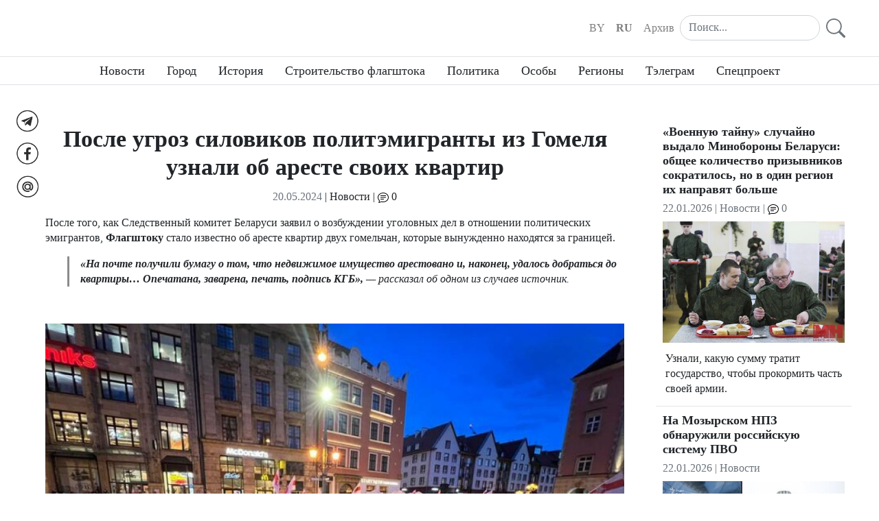

--- FILE ---
content_type: text/html; charset=UTF-8
request_url: https://flagshtok.info/ru/naviny/posle-ugroz-silovikov-politemigranty-iz-gomelja-uznali-ob-areste-svoih-kvartir.html
body_size: 6104
content:


<!DOCTYPE html>
<html class="h-100">
    <head>

        <!-- Meta -->
        
        <meta charset="UTF-8">
        <meta name="viewport" content="width=device-width, initial-scale=1, shrink-to-fit=no">
        <meta property="og:site_name" content="Флагшток">
        <meta property="og:image" content="/images/flagshtok_tile.png">
    
    <meta name="title"        content="После угроз силовиков политэмигранты из Гомеля узнали об аресте своих квартир" />
    <meta name="description"  content="Политэмигрантам, которые выходили с беларусскими флагами на улицы разных городов мира, пригрозили конфискацией жилья в Беларуси." />

    <meta property="og:url"         content="https://flagshtok.info/ru/naviny/posle-ugroz-silovikov-politemigranty-iz-gomelja-uznali-ob-areste-svoih-kvartir.html" />
    <meta property="og:url2"        content="/ru/naviny/posle-ugroz-silovikov-politemigranty-iz-gomelja-uznali-ob-areste-svoih-kvartir.html" />
    <meta property="og:type"        content="article" />
    <meta property="og:title"       content="После угроз силовиков политэмигранты из Гомеля узнали об аресте своих квартир" />
    <meta property="og:description" content="Политэмигрантам, которые выходили с беларусскими флагами на улицы разных городов мира, пригрозили конфискацией жилья в Беларуси." />

                    <meta property="og:image" content="https://flagshtok.info/article/24/a68425de/image664b1a8772334lg.jpeg" />
                    <meta property="og:image:width"  content="900" />
            <meta property="og:image:height" content="675" />
            
        <!-- /Meta -->


        <link rel="shortcut icon" href="/images/favicon.ico">

        <link rel="icon" type="image/png" href="/images/favicon16.png" sizes="16x16">
        <link rel="icon" type="image/png" href="/images/favicon32.png" sizes="32x32">
        <link rel="icon" type="image/png" href="/images/favicon96.png" sizes="96x96">
        <link rel="icon" type="image/png" href="/images/favicon192.png" sizes="192x192">

        <link rel="apple-touch-icon" href="/images/favicon76.png" sizes="76x76">
        <link rel="apple-touch-icon" href="/images/favicon120.png" sizes="120x120">
        <link rel="apple-touch-icon" href="/images/favicon152.png" sizes="152x152">
        <link rel="apple-touch-icon" href="/images/favicon180.png" sizes="180x180">


        <!-- Canonicals -->
        <link rel="canonical" href="https://flagshtok.info/ru/naviny/posle-ugroz-silovikov-politemigranty-iz-gomelja-uznali-ob-areste-svoih-kvartir.html" />
        <!-- /Canonicals -->
        

        
        <title>После угроз силовиков политэмигранты из Гомеля узнали об аресте своих квартир</title>

                
    <!-- Global site tag (gtag.js) - Google Analytics -->
    <script async src="https://www.googletagmanager.com/gtag/js?id=G-B6K9XEYDR1"></script>
    <script>
      window.dataLayer = window.dataLayer || [];
      function gtag(){dataLayer.push(arguments);}
      gtag('js', new Date());

      gtag("config", "G-B6K9XEYDR1");
    </script>
   
        
        <link rel="stylesheet" href="/assets/main.5e447e54.css">
        
    </head>


    <body class="h-100 d-flex flex-column  " style="">
        
    


<header class="mb-5">

    <nav class="navbar navbar-expand-md navbar-light absolute-top py-3">
        <div class="container">
            <div class="row row-cols-1 row-cols-md-2 row-cols-lg-3 mx-0 w-100">
                                <div class="col d-none d-lg-block p-0"></div>

                                <div class="col d-flex align-items-center justify-content-between justify-content-lg-center p-0">

                    <div class="p-0 m-0 d-inline-block">
                    <a href="/ru">
                                                <div class="site-logotype"></div>
                                            </a>
                </div>


                                <button class="navbar-toggler" type="button" data-toggle="collapse" data-target=".navbar-collapse"
                        aria-controls="navbar-collapse" aria-expanded="false">
                    <span class="navbar-toggler-icon"></span>
                </button>
            </div>

                        <div class="col d-flex align-items-center justify-content-end pr-0">                                 <div class="collapse navbar-collapse">
                    <ul class="navbar-nav">
                                                <li class="nav-item">
                            <a class="nav-link "
                               href="/">BY</a>
                        </li>
                        <li class="nav-item ">
                            <a class="nav-link  font-weight-bold"
                               href="/ru">RU</a>
                        </li>
                        <li class="nav-item">
                            <a class="nav-link" href="/ru/archive">Архив</a>
                        </li>
                    </ul>


                                        <form class="input-group" action="/ru/search" method="post" role="search">
                        <input class="form-control" style="border-radius: 4rem;" type="text"
                               placeholder="Поиск..." aria-label="Search" name="s">
                        <button type="submit" class="btn btn-sm">
                            <svg class="bi bi-search text-muted" width="2.3em" height="2.3em" viewBox="0 0 16 16"
                                 fill="currentColor" xmlns="http://www.w3.org/2000/svg">
                                <path fill-rule="evenodd"
                                      d="M10.442 10.442a1 1 0 011.415 0l3.85 3.85a1 1 0 01-1.414 1.415l-3.85-3.85a1 1 0 010-1.415z"
                                      clip-rule="evenodd"/>
                                <path fill-rule="evenodd"
                                      d="M6.5 12a5.5 5.5 0 100-11 5.5 5.5 0 000 11zM13 6.5a6.5 6.5 0 11-13 0 6.5 6.5 0 0113 0z"
                                      clip-rule="evenodd"/>
                            </svg>
                        </button>
                    </form>


                </div>

            </div> 
        </div>
    </nav>

        
<nav class="nav navbar-expand-md cc-headings">
        <div class="collapse navbar-collapse justify-content-center">

        <ul class="navbar-nav">

            
                <li class="px-3 py-2 nav-item">
                    <a class="text-body" href="/ru/naviny" >Новости</a>
                </li>

            
                <li class="px-3 py-2 nav-item">
                    <a class="text-body" href="/ru/gorad" >Город</a>
                </li>

            
                <li class="px-3 py-2 nav-item">
                    <a class="text-body" href="/ru/historyja" >История</a>
                </li>

            
                <li class="px-3 py-2 nav-item">
                    <a class="text-body" href="/ru/flagshtok" >Строительство флагштока</a>
                </li>

            
                <li class="px-3 py-2 nav-item">
                    <a class="text-body" href="/ru/vybary-2020" >Политика</a>
                </li>

            
                <li class="px-3 py-2 nav-item">
                    <a class="text-body" href="/ru/asoby" >Особы</a>
                </li>

            
                <li class="px-3 py-2 nav-item">
                    <a class="text-body" href="/ru/regieny" >Регионы</a>
                </li>

            
                <li class="px-3 py-2 nav-item">
                    <a class="text-body" href="/ru/telegram" >Тэлеграм</a>
                </li>

            
                <li class="px-3 py-2 nav-item">
                    <a class="text-body" href="/ru/show" >Спецпроект</a>
                </li>

            
        </ul>

    </div>

</nav> 




        <nav class="navbar-collapse collapse d-md-none  pt-3 cc-headings">
        <ul class="nav nav-fill">
            


    <li class="nav-item">
        <p>
            <a class="nav-item cc-social-link p-2" href="https://t.me/flagshtok" target="_blank"><img src="/images/tg_32.png" alt="Telegram"></a> 
        </p>
    </li>
    <li class="nav-item">
        <p>
            <a class="nav-item cc-social-link p-2" href="https://facebook.com/flagshtok" target="_blank"><img src="/images/fb_32.png" alt="Facebook"></a> 
        </p>
    </li>
    <li class="nav-item">
        <p>
            <a class="nav-item cc-social-link p-2" href="https://flagshtok.info@gmail.com" target="_blank"><img src="/images/ml_32.png" alt="E-mail"></a> 
        </p>
    </li>




        </ul>
    </nav>

        <aside class="d-none d-sm-none d-md-block pr-2 cc-socials-fixed">
        <ul class="nav flex-column">
            


    <li class="nav-item">
        <p>
            <a class="nav-item cc-social-link p-2" href="https://t.me/flagshtok" target="_blank"><img src="/images/tg_32.png" alt="Telegram"></a> 
        </p>
    </li>
    <li class="nav-item">
        <p>
            <a class="nav-item cc-social-link p-2" href="https://facebook.com/flagshtok" target="_blank"><img src="/images/fb_32.png" alt="Facebook"></a> 
        </p>
    </li>
    <li class="nav-item">
        <p>
            <a class="nav-item cc-social-link p-2" href="https://flagshtok.info@gmail.com" target="_blank"><img src="/images/ml_32.png" alt="E-mail"></a> 
        </p>
    </li>




        </ul>
    </aside>


</header>

    
<div class="container">

    <div class="row">

        <div class="col-md-8 col-lg-9">

            <article class="card border-0 cc-article-reader">

                <header class="text-center">
                    <h1 class="card-title">После угроз силовиков политэмигранты из Гомеля узнали об аресте своих квартир</h1>
                                            <time class="text-muted" datetime="2024-05-20T09:40:00+00:00">20.05.2024</time>
                        | <a href="/ru/naviny">Новости</a>
                                                    | <a href="/ru/naviny/posle-ugroz-silovikov-politemigranty-iz-gomelja-uznali-ob-areste-svoih-kvartir.html#comment"><img src="/images/icon-comments.svg" height="16"> 0</a>
                                                                                </header>


                <div class="card-body">
                    <p>После того, как Следственный комитет Беларуси заявил о возбуждении уголовных дел в отношении политических эмигрантов, <b>Флагштоку</b> стало известно об аресте квартир двух гомельчан, которые вынужденно находятся за границей.</p><p><blockquote class="cc-blockquote"><p><i><b>«На почте получили бумагу о том, что недвижимое имущество арестовано и, наконец, удалось добраться до квартиры… Опечатана, заварена, печать, подпись КГБ»,</b></i> — рассказал об одном из случаев источник.</p></blockquote></p><p><i><br></i></p><p><i><a data-fslightbox="" href="/article/24/a68425de/image664b1a8772334xl.jpg"><img src="/article/24/a68425de/image664b1a8772334lg.jpeg"></a><br></i></p><p style="text-align: center;"><i>Фото: «Зеркало»</i><br></p><p><br></p><p>По версии силовиков, 104 человека, «принимавших непосредственное участие в уличных акциях на территории Варшавы, Вильнюса, Вроцлава, Белостока, Брюсселя, Батуми, Праги, Калифорнии, Филадельфии и т. д.», являются участниками «экстремистского формирования».</p><p>Политэмигрантам, которые выходили с беларусскими флагами на улицы разных городов мира, отмечая, в том числе День Воли, пригрозили конфискацией жилья в Беларуси в рамках «спецпроизводства» и заочных судов.</p><p><blockquote class="cc-blockquote"><p><i><b>«Уже получена информация об объектах недвижимости и принадлежащем им имуществе на территории Беларуси. Проводятся следственные действия, включая осмотры, обыски, наложение ареста на имущество и другие процессуальные мероприятия»,</b></i> — заявляли в СК.</p></blockquote></p>
                </div>

                                <div class="card-footer">
                    <hr>
                    <div class="form-row">
                                                <div class="col cc-article-copyrights">
                            <a href="https://flagshtok.info" target="_blank" class="">Флагшток</a>
                        </div>
                        
                                            </div>
                </div>
                          
            </article>



                                        <div class="article-comments my-3">

                    <a name="comment"></a>

                                            

<div class="mb-3" id="comment-form" data-state="0">

    
    <button type="button" class="btn btn-primary w-100 comment-button" style="display: none" 1>Оставить комментарий</button>

    
    <div class="card card-outline comment-input" style="display: none">

        <div class="card-body">
            <div class="card-title h4">Оставить комментарий</div>

            <form method="post" action="#comment">
                                <button type="submit" disabled style="display: none" aria-hidden="true"></button>

                <input type="hidden" name="csrf_token" value="b4127a36dda58e6a6c5410.NQkrGxngjXUEtkQHA1lLjDqtTDJf0ivTqdsEKAh32bg.QHB7SnTSxgVXwnRjMAwovXjnDlU6p3qgka9SeTo4t-dnbGpycbe1Bnf4EQ">

                <div class="form-group row">
                    <label for="" class="col-sm-3 col-form-label">Имя</label>
                    <div class="col">
                        <input type="text" name="author" value="" class="form-control" maxlength="45">
                    </div>
                </div>

                <div class="form-group row">
                    <label class="col-sm-3 col-form-label">Комментарий</label>
                    <div class="col">
                        <textarea name="content" class="form-control" rows=5 maxlength="2000" required></textarea>
                    </div>
                </div>

                <div class="form-group row">
                    <label for="" class="col-sm-3 col-form-label">Код с картинки</label>
                    <div class="col-sm-2">

                        <input type="text" name="captcha" class="form-control" maxlength="64" required>

                    </div>

                    <div class="col-sm-2">
                                                <div class="captcha-image" data-captcha="6833023ec7337f1a54f931eda419b395.jpeg"></div>
                    </div>
                </div>



                <button type="submit" class="btn btn-primary">Отправить</button>
            </form>
        </div>

    </div>

    </div>

                    

                    
<div class="commentaries-list">

    
        <div class="alert alert-info my-2" role="alert">
            Комментариев нет        </div>

    

</div>


                </div>
                           


     
        </div>

                <div class="col-md-4 col-lg-3 ml-auto">
            


    

<article class="card">
            <a href="/ru/naviny/voennuju-tajnu-sluchajno-vydalo-minoborony-belarusi-obscee-kolichestvo-prizyvnikov-sokratilos-no-v-odin-region-ih-napravjat-bolshe.html">
                            <div class="card-title h5">
                    «Военную тайну» случайно выдало Минобороны Беларуси: общее количество призывников сократилось, но в один регион их направят больше
                </div>
                    </a>

        <p class="card-subtitle mb-2 text-muted" >
            <time datetime="2026-01-22T16:30:00+00:00">22.01.2026</time>
                            | <a href="/ru/naviny">Новости</a>
                                        | <a href="/ru/naviny/voennuju-tajnu-sluchajno-vydalo-minoborony-belarusi-obscee-kolichestvo-prizyvnikov-sokratilos-no-v-odin-region-ih-napravjat-bolshe.html#comment"><img src="/images/icon-comments.svg" height="16"> 0</a>
                    </p>

                                <a href="/ru/naviny/voennuju-tajnu-sluchajno-vydalo-minoborony-belarusi-obscee-kolichestvo-prizyvnikov-sokratilos-no-v-odin-region-ih-napravjat-bolshe.html" class="mb-2">
                <img class="card-img" src="/article/26/aa43afe9/image697242a9e6a15md.jpeg" alt="">
            </a>
                    
        <p class="card-text p-1">Узнали, какую сумму тратит государство, чтобы прокормить часть своей армии.</p>
    </article>

    

<article class="card">
            <a href="/ru/naviny/na-mozyrskom-npz-obnaruzhili-rossijskuju-sistemu-pvo.html">
                            <div class="card-title h5">
                    На Мозырском НПЗ обнаружили российскую систему ПВО
                </div>
                    </a>

        <p class="card-subtitle mb-2 text-muted" >
            <time datetime="2026-01-22T06:05:00+00:00">22.01.2026</time>
                            | <a href="/ru/naviny">Новости</a>
                                </p>

                                <a href="/ru/naviny/na-mozyrskom-npz-obnaruzhili-rossijskuju-sistemu-pvo.html" class="mb-2">
                <img class="card-img" src="/article/26/c4782de0/image6971cc37042a2md.jpeg" alt="">
            </a>
                    
        <p class="card-text p-1">Обустройство позиций для системы ПВО на территории предприятия началось еще в январе 2025 года.</p>
    </article>

    

<article class="card">
            <a href="/ru/naviny/k-uborke-snega-v-gomelskoj-oblasti-massovo-privlekli-nezanjatyh-v-ekonomike.html">
                            <div class="card-title h5">
                    К уборке снега в Гомельской области массово привлекли «незанятых в экономике»
                </div>
                    </a>

        <p class="card-subtitle mb-2 text-muted" >
            <time datetime="2026-01-21T12:10:00+00:00">21.01.2026</time>
                            | <a href="/ru/naviny">Новости</a>
                                </p>

                                <a href="/ru/naviny/k-uborke-snega-v-gomelskoj-oblasti-massovo-privlekli-nezanjatyh-v-ekonomike.html" class="mb-2">
                <img class="card-img" src="/article/26/7635abfa/image6970d122be81fmd.jpeg" alt="">
            </a>
                    
        <p class="card-text p-1">Привлечение к неоплачиваемому труду милиция объяснила профилактическими целями.</p>
    </article>

    

<article class="card">
            <a href="/ru/naviny/socialno-znachimuju-literaturu-zakupaet-biblioteka-na-gomelscine-uznali-kakie-knigi-v-spiske.html">
                            <div class="card-title h5">
                    «Социально-значимую литературу» закупает библиотека на Гомельщине. Узнали, какие книги в списке
                </div>
                    </a>

        <p class="card-subtitle mb-2 text-muted" >
            <time datetime="2026-01-21T10:15:00+00:00">21.01.2026</time>
                            | <a href="/ru/naviny">Новости</a>
                                </p>

                                <a href="/ru/naviny/socialno-znachimuju-literaturu-zakupaet-biblioteka-na-gomelscine-uznali-kakie-knigi-v-spiske.html" class="mb-2">
                <img class="card-img" src="/article/26/c1286afe/image69709a79cfcaamd.jpeg" alt="">
            </a>
                    
        <p class="card-text p-1">Большая доля книг — на тему Второй мировой войны, часть из них — откровенно пропагандистские.</p>
    </article>

    

<article class="card">
            <a href="/by/naviny/da-gadaviny-gibeli-w-kieve-gomelca-mihaila-zhyznewskaga-vyjshaw-reliz-belaruska-ukrainskaj-pesni.html">
                            <div class="card-title h5">
                    Да гадавіны гібелі ў Кіеве гомельца Міхаіла Жызнеўскага выйшаў рэліз беларуска-украінскай песні
                </div>
                    </a>

        <p class="card-subtitle mb-2 text-muted" >
            <time datetime="2026-01-21T06:45:00+00:00">21.01.2026</time>
                            | <a href="/ru/naviny">Новости</a>
                                        | <a href="/by/naviny/da-gadaviny-gibeli-w-kieve-gomelca-mihaila-zhyznewskaga-vyjshaw-reliz-belaruska-ukrainskaj-pesni.html#comment"><img src="/images/icon-comments.svg" height="16"> 0</a>
                    </p>

                                <a href="/by/naviny/da-gadaviny-gibeli-w-kieve-gomelca-mihaila-zhyznewskaga-vyjshaw-reliz-belaruska-ukrainskaj-pesni.html" class="mb-2">
                <img class="card-img" src="/article/26/180e29f3/image6970931992c39md.jpeg" alt="">
            </a>
                    
        <p class="card-text p-1">Гомельскі паэт Алесь Плотка і ўкраінскі кампазітар Уладзімір Някрасаў прэзентавалі супольную кампазіцыю «Вуліца Жызнеўскага».</p>
    </article>
 
        </div>      
    </div>

</div>


    

<footer class="nav site-footer navbar-expand-md border-top bg-light mt-auto py-3">
    <div class="container my-3">

        <ul class="navbar-nav justify-content-center text-center">
            <li class="nav-item px-3 py-2">

                <a class="text-muted" href="/ru/page/pra-praekt.html">О проекте</a>
            </li>

            
            <li class="nav-item px-3 pt-2 pb-3 ">
                <a class="text-muted" href="/ru/page/umovy-vykarystannja.html">Условия использования</a>
            </li>
        </ul>

        <div class="copy text-center">
            &copy;2026 flagshtok.info
        </div>

    </div>
</footer>

                    
        <script src="/assets/runtime.6adc0621.js"></script><script src="/assets/310.9271a915.js"></script><script src="/assets/525.0f783242.js"></script><script src="/assets/main.072c6bc9.js"></script>

    <script src="/assets/715.5c6f9b47.js"></script><script src="/assets/article.89d9e6dc.js"></script>
    </body>
</html>


--- FILE ---
content_type: application/javascript
request_url: https://flagshtok.info/assets/main.072c6bc9.js
body_size: 1411
content:
"use strict";(self.webpackChunk=self.webpackChunk||[]).push([[792],{5302:(t,e,n)=>{n(7143),n(2318),n(8222),n(2360),n(1635),n(2012),n(9241),n(3931),n(4981),n(8441),n(3628),n(2590),n(7243),n(8458);var i=n(8460),r=n.n(i);function a(t){return a="function"==typeof Symbol&&"symbol"==typeof Symbol.iterator?function(t){return typeof t}:function(t){return t&&"function"==typeof Symbol&&t.constructor===Symbol&&t!==Symbol.prototype?"symbol":typeof t},a(t)}function o(t,e){for(var n=0;n<e.length;n++){var i=e[n];i.enumerable=i.enumerable||!1,i.configurable=!0,"value"in i&&(i.writable=!0),Object.defineProperty(t,u(i.key),i)}}function l(t,e,n){return(e=u(e))in t?Object.defineProperty(t,e,{value:n,enumerable:!0,configurable:!0,writable:!0}):t[e]=n,t}function u(t){var e=function(t,e){if("object"!=a(t)||!t)return t;var n=t[Symbol.toPrimitive];if(void 0!==n){var i=n.call(t,e||"default");if("object"!=a(i))return i;throw new TypeError("@@toPrimitive must return a primitive value.")}return("string"===e?String:Number)(t)}(t,"string");return"symbol"==a(e)?e:e+""}var s=function(){return t=function t(e){var n=this;!function(t,e){if(!(t instanceof e))throw new TypeError("Cannot call a class as a function")}(this,t),l(this,"setup",{csrf_token_id:null,feed_path_id:null,load_button_id:null,feed_container_id:null}),l(this,"path",null),l(this,"buttonEl",null),l(this,"containerEl",null),l(this,"csrf",null),r().extend(!0,this.setup,e),this.path=this.extractFeedPath(),this.csrf=this.csrfTokenData(),this.buttonEl=document.getElementById(this.setup.load_button_id),this.containerEl=document.getElementById(this.setup.feed_container_id),this.path&&(this.buttonEl&&this.buttonEl.addEventListener("click",(function(){return n.feedLoad()})),this.setButtonState(!1,!1))},(e=[{key:"feedLoad",value:function(){var t=this;this.path&&(this.setButtonState(!0,!0),r().ajax(this.path,{dataType:"html",method:"POST",data:this.csrf,success:function(e){t.appendContent(e),t.setButtonState(!t.path,!1)},error:function(){t.setButtonState(!0,!1)}}))}},{key:"extractFeedPath",value:function(){var t=null,e=document.getElementById(this.setup.feed_path_id);return e&&(t=e.value,e.parentElement&&e.parentElement.removeChild(e)),t}},{key:"setButtonState",value:function(t,e){if(this.buttonEl){var n=r()(this.buttonEl),i=n.find("span[role=label]"),a=n.find("span[role=status]");this.buttonEl.disabled=t||!1,i.toggle(!e),a.toggle(e)}}},{key:"csrfTokenData",value:function(){var t=document.getElementById(this.setup.csrf_token_id);return t?l({},t.name,t.value):null}},{key:"appendContent",value:function(t){var e=document.createElement("div");e.innerHTML=t,this.containerEl.appendChild(e),this.path=this.extractFeedPath()}}])&&o(t.prototype,e),n&&o(t,n),Object.defineProperty(t,"prototype",{writable:!1}),t;var t,e,n}();n(8036);r()(document).ready((function(){new s({csrf_token_id:"article-feed-token-id",feed_path_id:"article-feed-path-id",load_button_id:"article-feed-load-id",feed_container_id:"article-feed-container-id"});r()(".plugin-images-carousel").owlCarousel({stagePadding:50,loop:!0,margin:10,items:1,dots:!0,nav:!0,navText:['<img src="/images/chevron-left.svg" alt="&lt;">','<img src="/images/chevron-right.svg" alt="&gt;">']})}))}},t=>{t.O(0,[310,525],(()=>{return e=5302,t(t.s=e);var e}));t.O()}]);